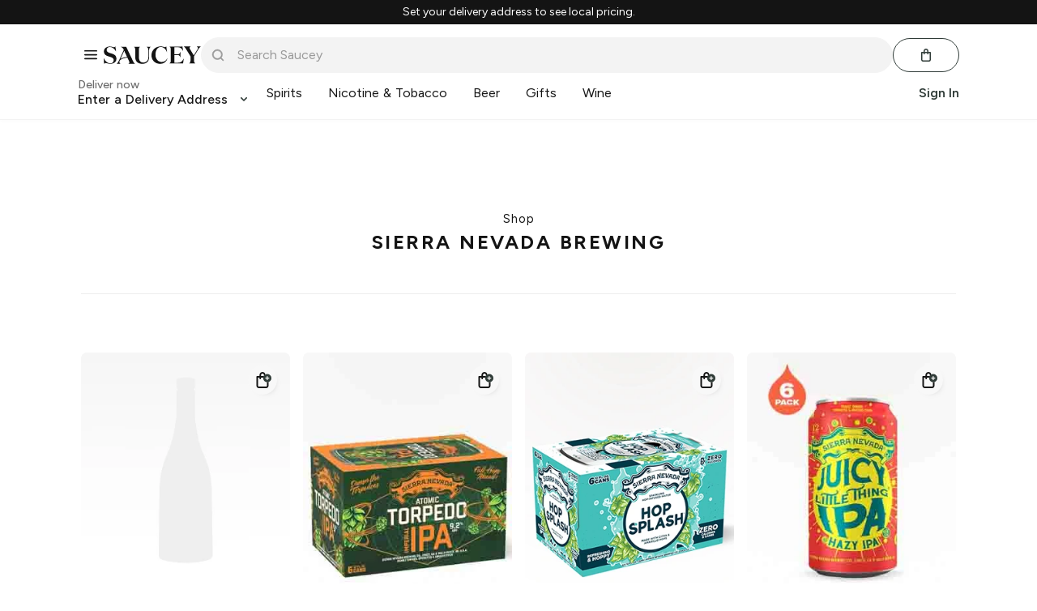

--- FILE ---
content_type: text/javascript
request_url: https://web.saucey.com/production/dist/BrandPage.0b131db31c016745a77b.js
body_size: 7452
content:
(window.webpackJsonp=window.webpackJsonp||[]).push([[13],{1658:function(e,t,a){"use strict";a.d(t,"i",function(){return w}),a.d(t,"j",function(){return S}),a.d(t,"a",function(){return j}),a.d(t,"b",function(){return P}),a.d(t,"h",function(){return C}),a.d(t,"d",function(){return _}),a.d(t,"l",function(){return x}),a.d(t,"g",function(){return v}),a.d(t,"e",function(){return h}),a.d(t,"k",function(){return y.a}),a.d(t,"f",function(){return B}),a.d(t,"c",function(){return T});var n=a(0),r=a.n(n),c=a(1663),l=a(1470),i=a.n(l),s=a(179),o=a.n(s),u=a(72),d=a.n(u),m=a(1660),f=["Button","disabled","loading","className","children"];function p(){return(p=Object.assign?Object.assign.bind():function(e){for(var t=1;t<arguments.length;t++){var a=arguments[t];for(var n in a)({}).hasOwnProperty.call(a,n)&&(e[n]=a[n])}return e}).apply(null,arguments)}function v(e){var{Button:t=w,disabled:a,loading:n,className:c,children:l}=e,s=function(e,t){if(null==e)return{};var a,n,r=function(e,t){if(null==e)return{};var a={};for(var n in e)if({}.hasOwnProperty.call(e,n)){if(-1!==t.indexOf(n))continue;a[n]=e[n]}return a}(e,t);if(Object.getOwnPropertySymbols){var c=Object.getOwnPropertySymbols(e);for(n=0;n<c.length;n++)a=c[n],-1===t.indexOf(a)&&{}.propertyIsEnumerable.call(e,a)&&(r[a]=e[a])}return r}(e,f);return r.a.createElement(t,p({},s,{disabled:a||n,className:d()(i.a.loadingButton,{[i.a.loading]:n},c)}),r.a.createElement("span",{className:n?o.a.hidden:null},l),n&&r.a.createElement(m.a,null))}var b=a(57),g=a.n(b);function h(e){var{onClick:t,className:a}=e;return r.a.createElement(c.b,{variant:"icon",className:a,onClick:t,iconName:"controls/close",iconSize:"12px"})}h.propTypes={onClick:g.a.func.isRequired,className:g.a.string};var y=a(1664),E=["noBorder"],N=["noBorder"];function k(e,t){if(null==e)return{};var a,n,r=function(e,t){if(null==e)return{};var a={};for(var n in e)if({}.hasOwnProperty.call(e,n)){if(-1!==t.indexOf(n))continue;a[n]=e[n]}return a}(e,t);if(Object.getOwnPropertySymbols){var c=Object.getOwnPropertySymbols(e);for(n=0;n<c.length;n++)a=c[n],-1===t.indexOf(a)&&{}.propertyIsEnumerable.call(e,a)&&(r[a]=e[a])}return r}function O(){return(O=Object.assign?Object.assign.bind():function(e){for(var t=1;t<arguments.length;t++){var a=arguments[t];for(var n in a)({}).hasOwnProperty.call(a,n)&&(e[n]=a[n])}return e}).apply(null,arguments)}var w=e=>r.a.createElement(c.b,O({variant:"primary"},e)),j=e=>r.a.createElement(c.b,O({variant:"altPrimary"},e)),C=e=>r.a.createElement(c.b,O({variant:"lookAtMe"},e)),S=e=>{var{noBorder:t}=e,a=k(e,E);return r.a.createElement(c.b,O({variant:"secondary",noBorder:t},a))},P=e=>{var{noBorder:t}=e,a=k(e,N);return r.a.createElement(c.b,O({variant:"altSecondary",noBorder:t},a))},_=e=>r.a.createElement(c.b,O({variant:"cancel"},e)),x=e=>r.a.createElement(c.b,O({variant:"text"},e)),B=e=>r.a.createElement(c.b,O({variant:"primary"},e)),T={primary:Object(c.a)({variant:"primary"}),secondary:Object(c.a)({variant:"secondary"}),tertiary:Object(c.a)({variant:"tertiary"}),altPrimary:Object(c.a)({variant:"altPrimary"}),altSecondary:Object(c.a)({variant:"altSecondary"}),primaryRect:Object(c.a)({variant:"primary",rect:!0})}},1660:function(e,t,a){"use strict";var n=a(1478),r=a.n(n),c=a(0),l=a.n(c),i=a(72),s=a.n(i);t.a=function(e){var{className:t,outerContainerClassName:a,green:n,black:c,orange:i,altGreen:o,backdrop:u,medium:d,large:m,height:f,width:p}=e;return l.a.createElement("div",{className:s()(r.a.outerContainer,a,{[r.a.outerContainerBg]:u})},l.a.createElement("div",{className:r.a.innerContainer},l.a.createElement("div",{style:{height:f||void 0,width:p||void 0},className:s()(r.a.spinner,{[r.a.medium]:d,[r.a.large]:m,[r.a.green]:n,[r.a.black]:c,[r.a.orange]:i,[r.a.altGreen]:o},t)},"Loading...")))}},1663:function(e,t,a){"use strict";a.d(t,"b",function(){return f}),a.d(t,"a",function(){return p});var n=a(1470),r=a.n(n),c=a(72),l=a.n(c),i=(a(1473),a(1467)),s=a(1661),o=a(0),u=a.n(o),d=["variant","rect","noBorder","noUnderline","displayClass","inverted","className","Icon","iconName","iconPosition","iconVariant","iconSize","tag","flex","fullWidth","type","children"];function m(){return(m=Object.assign?Object.assign.bind():function(e){for(var t=1;t<arguments.length;t++){var a=arguments[t];for(var n in a)({}).hasOwnProperty.call(a,n)&&(e[n]=a[n])}return e}).apply(null,arguments)}function f(e){var{variant:t,rect:a,noBorder:n,noUnderline:r,displayClass:c,inverted:l,className:i,Icon:o,iconName:f,iconPosition:v="left",iconVariant:b,iconSize:g,tag:h,flex:y="none",fullWidth:E=!1,type:N="button",children:k}=e,O=function(e,t){if(null==e)return{};var a,n,r=function(e,t){if(null==e)return{};var a={};for(var n in e)if({}.hasOwnProperty.call(e,n)){if(-1!==t.indexOf(n))continue;a[n]=e[n]}return a}(e,t);if(Object.getOwnPropertySymbols){var c=Object.getOwnPropertySymbols(e);for(n=0;n<c.length;n++)a=c[n],-1===t.indexOf(a)&&{}.propertyIsEnumerable.call(e,a)&&(r[a]=e[a])}return r}(e,d),w=p({variant:t,rect:a,noBorder:n,noUnderline:r,displayClass:c,inverted:l,className:i,flex:y,fullWidth:E}),j=h||"button",C=o?u.a.createElement(o,null):f?u.a.createElement(s.a,{name:f,variant:b,size:!b&&g}):null;return u.a.createElement(j,m({className:w,type:N},O),"left"===v&&C,k,"right"===v&&C)}function p(){var{variant:e,noBorder:t,noUnderline:a,displayClass:n,inverted:c,className:s,flex:o,fullWidth:u}=arguments.length>0&&void 0!==arguments[0]?arguments[0]:{};if("text"===e)return l()(r.a.text,n||i.inline,s,{[r.a.noUnderline]:a});if("icon"===e)return l()(r.a.icon,s);var d=r.a["".concat(e).concat(c?"Inverted":"")];return l()(r.a.button,d,{[r.a.flexShrink]:"shrink"===o,[r.a.flexGrow]:"grow"===o,[r.a.fullWidth]:u},s)}},1664:function(e,t,a){"use strict";var n=a(0),r=a.n(n),c=a(1663),l=a(153),i=a(248),s=a(1658),o=a(72),u=a.n(o),d=a(1467),m=["className","onClick"];function f(){return(f=Object.assign?Object.assign.bind():function(e){for(var t=1;t<arguments.length;t++){var a=arguments[t];for(var n in a)({}).hasOwnProperty.call(a,n)&&(e[n]=a[n])}return e}).apply(null,arguments)}var p="/login",v="/signup",b="/forgot-password";t.a=function(e){var{className:t,onClick:a}=e,n=function(e,t){if(null==e)return{};var a,n,r=function(e,t){if(null==e)return{};var a={};for(var n in e)if({}.hasOwnProperty.call(e,n)){if(-1!==t.indexOf(n))continue;a[n]=e[n]}return a}(e,t);if(Object.getOwnPropertySymbols){var c=Object.getOwnPropertySymbols(e);for(n=0;n<c.length;n++)a=c[n],-1===t.indexOf(a)&&{}.propertyIsEnumerable.call(e,a)&&(r[a]=e[a])}return r}(e,m),o=Object(l.g)().location.pathname,g=o===p,h=o===v,y=o===b,E=g||h||y,N=E?i.b:c.b;return r.a.createElement(N,f({to:g||y?v:h?p:null,variant:E?null:"primary",onClick:E?null:a,className:u()(t,{[s.c.primary]:E,[d.block]:E})},n))}},1665:function(e,t,a){"use strict";a.d(t,"d",function(){return p}),a.d(t,"b",function(){return v}),a.d(t,"a",function(){return b}),a.d(t,"c",function(){return u});var n=a(0),r=a.n(n),c=a(72),l=a.n(c),i=a(154),s=a(1468),o=a.n(s);function u(e){var{className:t,children:a}=e;return r.a.createElement("div",{className:l()(s.container,t)},r.a.createElement("div",{className:s.divider}),r.a.createElement(i.n,{tag:"div",className:s.text},a),r.a.createElement("div",{className:s.divider}))}var d=a(69),m=a.n(d);function f(){return(f=Object.assign?Object.assign.bind():function(e){for(var t=1;t<arguments.length;t++){var a=arguments[t];for(var n in a)({}).hasOwnProperty.call(a,n)&&(e[n]=a[n])}return e}).apply(null,arguments)}function p(e){var{thick:t,light:a,variant:n,marginClass:c,className:i}=e,s="accent"===n?o.a.accent:"extraLight"===n?o.a.lightGrey:"light"===n||a?o.a.grey:o.a.gold;return r.a.createElement("hr",{className:l()(t?o.a.borderThick:o.a.border,c||"".concat(m.a.left_0," ").concat(m.a.right_0),s,i)})}function v(e){return r.a.createElement(p,f({variant:"light"},e))}function b(e){return r.a.createElement(p,f({variant:"accent"},e))}},1666:function(e,t,a){"use strict";a.d(t,"c",function(){return y}),a.d(t,"b",function(){return N}),a.d(t,"d",function(){return k}),a.d(t,"a",function(){return E});var n=a(0),r=a.n(n),c=a(72),l=a.n(c),i=a(1673),s=a.n(i),o=a(1674),u=a.n(o),d=a(1476),m=a(179),f=(a(1483),["product","large","loading","onClick","className","wrapperClassName","isFeatured"]),p=["children","className"],v=["product","className"];function b(){return(b=Object.assign?Object.assign.bind():function(e){for(var t=1;t<arguments.length;t++){var a=arguments[t];for(var n in a)({}).hasOwnProperty.call(a,n)&&(e[n]=a[n])}return e}).apply(null,arguments)}function g(e,t){if(null==e)return{};var a,n,r=function(e,t){if(null==e)return{};var a={};for(var n in e)if({}.hasOwnProperty.call(e,n)){if(-1!==t.indexOf(n))continue;a[n]=e[n]}return a}(e,t);if(Object.getOwnPropertySymbols){var c=Object.getOwnPropertySymbols(e);for(n=0;n<c.length;n++)a=c[n],-1===t.indexOf(a)&&{}.propertyIsEnumerable.call(e,a)&&(r[a]=e[a])}return r}function h(e){var{product:t={},large:a,loading:c,onClick:i,className:o,wrapperClassName:d,isFeatured:p}=e,v=g(e,f),[h,y]=Object(n.useState)(!1),[E,N]=Object(n.useState)(!1),k=a?t.image_large:p?t.featured_image:t.image,O=a?u.a:s.a,w=c||h||!k?O:k;return r.a.createElement("div",{className:l()("imageWrapper",d,{[m.shimmerPlaceholderBox]:"undefined"!=typeof window&&(!E||c)})},r.a.createElement("img",b({src:"https://saucey.com/cdn-cgi/image/width=500,f=auto,q=90/"+w,className:l()(o,{[m.clickable]:!!i}),alt:"".concat(t.title," ").concat(t.subtitle," ").concat(t.volume),onClick:i,onError:()=>y(!0),onLoad:()=>N(!0),loading:"lazy"},v)))}var y=e=>r.a.createElement(h,b({},e,{className:e.className,wrapperClassName:e.wrapperClassName})),E=e=>{var{children:t,className:a}=e,n=g(e,p);return r.a.createElement("div",{className:l()(d.relative,a)},r.a.createElement(h,n),t)},N=e=>r.a.createElement(y,b({large:!0},e)),k=e=>{var{product:t,className:a}=e,n=g(e,v);return r.a.createElement(h,b({product:t,title:"".concat(t.title," ").concat(t.subtitle," ").concat(t.volume),className:a},n))}},1667:function(e,t,a){"use strict";a.d(t,"a",function(){return r});var n=a(0);function r(){var e="undefined"==typeof window?0:window.innerWidth,[t,a]=Object(n.useState)(e);return Object(n.useEffect)(()=>{var e=()=>a(window.innerWidth);return window.addEventListener("resize",e),()=>{window.removeEventListener("resize",e)}},[]),t}},1673:function(e,t,a){e.exports=a.p+"images/088f05bb4e870f631cd86745551214f2.jpg"},1674:function(e,t,a){e.exports=a.p+"images/562f92f52d76c60df93330823d5d98c2.jpg"},1802:function(e,t,a){"use strict";var n=a(437),r=a.n(n),c=a(0),l=a.n(c),i=a(94),s=a(72),o=a.n(s),u=["styles"];function d(){return(d=Object.assign?Object.assign.bind():function(e){for(var t=1;t<arguments.length;t++){var a=arguments[t];for(var n in a)({}).hasOwnProperty.call(a,n)&&(e[n]=a[n])}return e}).apply(null,arguments)}var m=e=>{var{styles:t={}}=e,a=function(e,t){if(null==e)return{};var a,n,r=function(e,t){if(null==e)return{};var a={};for(var n in e)if({}.hasOwnProperty.call(e,n)){if(-1!==t.indexOf(n))continue;a[n]=e[n]}return a}(e,t);if(Object.getOwnPropertySymbols){var c=Object.getOwnPropertySymbols(e);for(n=0;n<c.length;n++)a=c[n],-1===t.indexOf(a)&&{}.propertyIsEnumerable.call(e,a)&&(r[a]=e[a])}return r}(e,u);return l.a.createElement("svg",d({width:"32",height:"32",viewBox:"0 0 32 32",fill:"none",xmlns:"http://www.w3.org/2000/svg"},a),l.a.createElement("path",{fillRule:"evenodd",clipRule:"evenodd",d:"M19.66 9.242c-.34-1.824-1.85-3.198-3.66-3.198-2.062 0-3.733 1.783-3.733 3.983v.995h-2.8c-.516 0-.934.446-.934.996v10.95c0 1.65 1.254 2.988 2.8 2.988h9.333c1.547 0 2.8-1.338 2.8-2.987v-4.637a4.99 4.99 0 01-1.866.118v4.519c0 .55-.418.995-.934.995h-9.333c-.515 0-.933-.445-.933-.995v-9.956h1.867v.996c0 .55.417.995.933.995.515 0 .933-.445.933-.995v-.996h3.136a4.978 4.978 0 012.392-3.771zM16 8.036c-1.031 0-1.867.891-1.867 1.99v.996h3.733v-.995c0-1.1-.835-1.991-1.866-1.991z",fill:"#141414"}),l.a.createElement("path",{fillRule:"evenodd",clipRule:"evenodd",d:"M21.91 18.696a5.081 5.081 0 100-10.163 5.081 5.081 0 000 10.163zm-.636-6.987a.635.635 0 011.27 0v1.27h1.271a.635.635 0 010 1.271h-1.27v1.27a.635.635 0 01-1.27 0v-1.27h-1.27a.635.635 0 110-1.27h1.27v-1.27z",fill:"var(--icon-plus-color)"}))},f=a(1680),p=a(1679),v=a(1681),b=a(1660),g=a(1469),h=a.n(g),y=a(1658),E=a(16),N=a(126),k=a(1667);function O(e,t,a,n,r,c,l){try{var i=e[c](l),s=i.value}catch(e){return void a(e)}i.done?t(s):Promise.resolve(s).then(n,r)}function w(e){return function(){var t=this,a=arguments;return new Promise(function(n,r){var c=e.apply(t,a);function l(e){O(c,n,r,l,i,"next",e)}function i(e){O(c,n,r,l,i,"throw",e)}l(void 0)})}}var j=e=>setTimeout(e,3e3),C=Object(c.memo)(e=>{var{Increment:t,Decrement:a,Quantity:n,quantity:r,showControls:c,product:i,loading:s}=e;return l.a.createElement("div",{className:o()(h.a.expanded,{[h.a.show]:c,[h.a.hide]:!c})},l.a.createElement(a,{quantity:r,product:i}),l.a.createElement(n,{quantity:r,loading:s}),l.a.createElement(t,null))});t.a=Object(c.memo)(function(e){var t,a,{skuId:n,product:s}=e,{products:u,split_cart:d}=Object(i.d)(e=>e.cart)||{},[g,O]=Object(c.useState)(!1),[S,P]=Object(c.useState)(0),[_,x]=Object(c.useState)(!1),[B,T]=Object(c.useState)(null),I=d?(t=d,a="products",Object.values(t).reduce((e,t)=>[...e,...t[a]],[])):u,D=Object(i.c)();Object(c.useEffect)(()=>{var e;if(null!=I&&I.length||P(0),null!==(e=I||[])&&void 0!==e&&e.length){var t=r()(I,"sku_id")[n];P(t?t.qty:0)}},[I,d,n]);var R=()=>{O(!1),x(!1)},q=(J=w(function*(e){yield e.preventDefault(),yield e.persist(),clearTimeout(B),O(!0)}),function(e){return J.apply(this,arguments)}),z=Object(c.useCallback)((H=w(function*(e){if(Object(E.b)("Quick Add Clicked/Tapped"),q(e),S<1){x(!0);try{yield D(Object(N.addCart)(s,1)),T(j(R))}catch(e){throw new Error(e)}finally{x(!1)}}else T(j(R))}),function(e){return H.apply(this,arguments)}),[q,S,D,s]),F=Object(c.useCallback)((G=w(function*(e){Object(E.b)("Quick Add Increment Clicked/Tapped"),q(e),clearTimeout(B),x(!0);try{yield D(Object(N.addCart)(s,s.quantity,{checkout:!1}))}catch(e){console.error(e)}finally{x(!1)}T(j(R))}),function(e){return G.apply(this,arguments)}),[q,B,D,s]),A=Object(c.useCallback)((Q=w(function*(e){if(0===S)return e.preventDefault(),null;q(e),clearTimeout(B),x(!0);try{yield D(Object(N.updateQty)(s,S-1,{checkout:!1})),Object(E.b)("Quick Add Decrement Clicked/Tapped")}catch(e){console.error(e)}finally{x(!1),T(j(R))}}),function(e){return Q.apply(this,arguments)}),[q,B,D,s,S]),W=Object(c.memo)(e=>{var{quantity:t}=e;return l.a.createElement(y.l,{noUnderline:!0,className:h.a.hover,disabled:0===t},1===t?l.a.createElement(v.default,{onClick:U}):l.a.createElement(p.default,{onClick:A}))}),M=Object(c.memo)(()=>l.a.createElement(y.l,{onClick:F,className:h.a.hover},l.a.createElement(f.default,null))),U=(L=w(function*(e){Object(E.b)("Quick Add Delete Clicked/Tapped"),q(e),x(!0);try{yield D(Object(N.remove)(s))}catch(e){console.error(e)}finally{clearTimeout(B),O(!1),x(!1)}}),function(e){return L.apply(this,arguments)});var L;var Q;var G;var H;var J;return l.a.createElement(l.a.Fragment,null,l.a.createElement(C,{Decrement:W,Increment:M,Quantity:e=>{var{quantity:t,loading:a}=e,n=Object(k.a)()<430?14:20;return a?l.a.createElement("div",null,l.a.createElement(b.a,{height:n,width:n})):l.a.createElement("div",null,t)},quantity:S,showControls:g,product:s,loading:_}),l.a.createElement("div",{role:"button",className:o()(h.a.quickAdd,{[h.a.displayNone]:g,[h.a.isAddedToCart]:!!S}),onClick:z},S||l.a.createElement(m,null)))})},1869:function(e,t,a){"use strict";a.d(t,"a",function(){return f});var n=a(0),r=a.n(n),c=a(72),l=a.n(c),i=a(248),s=a(154),o=a(1533),u=a.n(o),d=a(153),m=Object(d.j)(e=>{var{history:t,children:a}=e,n=t.location.pathname.includes("brands")?"h2":"h1";return r.a.createElement(s.A,{responsive:!0,tag:n,className:u.a.categoryTile__title},a)});function f(e){var{category:t,linkClassName:a,backgroundClassName:n}=e,{name:c,web_display_name:s,tag:o,url:d,url_name:f}=t,p=s||c,v=p.toLowerCase(),b=u.a[v];b||(b="rosé"===v?u.a.rose:u.a[f]);var g=d||(f?"/".concat(f):"#");return r.a.createElement(i.b,{key:v,to:g,className:a},r.a.createElement("div",{className:l()(u.a.categoryTile__content,n)},r.a.createElement("div",{className:l()(u.a.categoryTile__image,b)}),r.a.createElement(m,null,p)))}},1871:function(e,t,a){"use strict";var n=a(0),r=a.n(n),c=a(1496);t.a=function(e){var{product:t={}}=e,{priceDisplay:a,regularPriceDisplay:n}=t,l=n&&n!==a;return r.a.createElement("span",null,a&&r.a.createElement("span",null," |"),l&&r.a.createElement("span",null," ",r.a.createElement("span",{className:c.originalPrice},"$",n)),a&&r.a.createElement("span",null," $",a))}},1884:function(e,t,a){"use strict";var n=Object.assign||function(e){for(var t=1;t<arguments.length;t++){var a=arguments[t];for(var n in a)Object.prototype.hasOwnProperty.call(a,n)&&(e[n]=a[n])}return e},r=function(){function e(e,t){for(var a=0;a<t.length;a++){var n=t[a];n.enumerable=n.enumerable||!1,n.configurable=!0,"value"in n&&(n.writable=!0),Object.defineProperty(e,n.key,n)}}return function(t,a,n){return a&&e(t.prototype,a),n&&e(t,n),t}}(),c=o(a(57)),l=o(a(0)),i=o(a(1903)),s=o(a(254));function o(e){return e&&e.__esModule?e:{default:e}}function u(e,t,a){return t in e?Object.defineProperty(e,t,{value:a,enumerable:!0,configurable:!0,writable:!0}):e[t]=a,e}a(1550),a(1551),a(1552),a(1553),a(1554),a(1555),a(1556),a(1557),a(1558),a(1559),a(1560),a(1561);var d=function(e){function t(e){!function(e,t){if(!(e instanceof t))throw new TypeError("Cannot call a class as a function")}(this,t);var a=function(e,t){if(!e)throw new ReferenceError("this hasn't been initialised - super() hasn't been called");return!t||"object"!=typeof t&&"function"!=typeof t?e:t}(this,(t.__proto__||Object.getPrototypeOf(t)).call(this,e));return a.displayName="SpinKit",a}return function(e,t){if("function"!=typeof t&&null!==t)throw new TypeError("Super expression must either be null or a function, not "+typeof t);e.prototype=Object.create(t&&t.prototype,{constructor:{value:e,enumerable:!1,writable:!0,configurable:!0}}),t&&(Object.setPrototypeOf?Object.setPrototypeOf(e,t):e.__proto__=t)}(t,l.default.Component),r(t,[{key:"render",value:function(){var e,t=(0,i.default)((u(e={"sk-fade-in":!this.props.noFadeIn,"sk-spinner":""===this.props.overrideSpinnerClassName},this.props.overrideSpinnerClassName,!!this.props.overrideSpinnerClassName),u(e,this.props.className,!!this.props.className),e)),a=(0,s.default)({},this.props);delete a.spinnerName,delete a.noFadeIn,delete a.overrideSpinnerClassName,delete a.className;var r=void 0;switch(this.props.spinnerName){case"double-bounce":r=l.default.createElement("div",n({},a,{className:"sk-double-bounce "+t}),l.default.createElement("div",{className:"sk-double-bounce1"}),l.default.createElement("div",{className:"sk-double-bounce2"}));break;case"rotating-plane":r=l.default.createElement("div",n({},a,{className:t}),l.default.createElement("div",{className:"sk-rotating-plane"}));break;case"wave":r=l.default.createElement("div",n({},a,{className:"sk-wave "+t}),l.default.createElement("div",{className:"sk-rect1"}),l.default.createElement("div",{className:"sk-rect2"}),l.default.createElement("div",{className:"sk-rect3"}),l.default.createElement("div",{className:"sk-rect4"}),l.default.createElement("div",{className:"sk-rect5"}));break;case"wandering-cubes":r=l.default.createElement("div",n({},a,{className:"sk-wandering-cubes "+t}),l.default.createElement("div",{className:"sk-cube1"}),l.default.createElement("div",{className:"sk-cube2"}));break;case"pulse":r=l.default.createElement("div",n({},a,{className:t}),l.default.createElement("div",{className:"sk-pulse"}));break;case"chasing-dots":r=l.default.createElement("div",n({},a,{className:t}),l.default.createElement("div",{className:"sk-chasing-dots"},l.default.createElement("div",{className:"sk-dot1"}),l.default.createElement("div",{className:"sk-dot2"})));break;case"circle":r=l.default.createElement("div",n({},a,{className:"sk-circle-wrapper "+t}),l.default.createElement("div",{className:"sk-circle1 sk-circle"}),l.default.createElement("div",{className:"sk-circle2 sk-circle"}),l.default.createElement("div",{className:"sk-circle3 sk-circle"}),l.default.createElement("div",{className:"sk-circle4 sk-circle"}),l.default.createElement("div",{className:"sk-circle5 sk-circle"}),l.default.createElement("div",{className:"sk-circle6 sk-circle"}),l.default.createElement("div",{className:"sk-circle7 sk-circle"}),l.default.createElement("div",{className:"sk-circle8 sk-circle"}),l.default.createElement("div",{className:"sk-circle9 sk-circle"}),l.default.createElement("div",{className:"sk-circle10 sk-circle"}),l.default.createElement("div",{className:"sk-circle11 sk-circle"}),l.default.createElement("div",{className:"sk-circle12 sk-circle"}));break;case"cube-grid":r=l.default.createElement("div",n({},a,{className:"sk-cube-grid "+t}),l.default.createElement("div",{className:"sk-cube"}),l.default.createElement("div",{className:"sk-cube"}),l.default.createElement("div",{className:"sk-cube"}),l.default.createElement("div",{className:"sk-cube"}),l.default.createElement("div",{className:"sk-cube"}),l.default.createElement("div",{className:"sk-cube"}),l.default.createElement("div",{className:"sk-cube"}),l.default.createElement("div",{className:"sk-cube"}),l.default.createElement("div",{className:"sk-cube"}));break;case"folding-cube":r=l.default.createElement("div",n({},a,{className:"sk-folding-cube "+t}),l.default.createElement("div",{className:"sk-cube"}),l.default.createElement("div",{className:"sk-cube"}),l.default.createElement("div",{className:"sk-cube"}),l.default.createElement("div",{className:"sk-cube"}));break;case"wordpress":r=l.default.createElement("div",n({},a,{className:t}),l.default.createElement("div",{className:"sk-wordpress"},l.default.createElement("div",{className:"sk-inner-circle"})));break;case"three-bounce":default:r=l.default.createElement("div",n({},a,{className:"sk-three-bounce "+t}),l.default.createElement("div",{className:"sk-bounce1"}),l.default.createElement("div",{className:"sk-bounce2"}),l.default.createElement("div",{className:"sk-bounce3"}))}return r}}]),t}();d.propTypes={spinnerName:c.default.string.isRequired,noFadeIn:c.default.bool,overrideSpinnerClassName:c.default.string,className:c.default.string},d.defaultProps={spinnerName:"sk-three-bounce",noFadeIn:!1,overrideSpinnerClassName:""},e.exports=d},1895:function(e,t,a){"use strict";a.d(t,"a",function(){return m});var n=a(0),r=a.n(n),c=a(1869),l=a(1665),i=a(69),s=a.n(i),o=a(1545),u=a.n(o),d=[{name:"Beer",tag:"BE"},{name:"Wine",tag:"WN"},{name:"Spirits",tag:"ST"},{name:"More",tag:"OT"},{name:"Seltzer",tag:"HS"},{name:"Rosé",tag:"RS"},{name:"Sex",tag:"SEX"}];function m(e){var{headingText:t="Browse By Category"}=e;return r.a.createElement(r.a.Fragment,null,r.a.createElement(l.c,{className:s.a.bottom_md},t),r.a.createElement("div",{className:u.a.categories},d.map(e=>r.a.createElement(c.a,{key:e.name,linkClassName:u.a.container,backgroundClassName:u.a.background,category:e}))))}},1903:function(e,t,a){var n;
/*!
	Copyright (c) 2018 Jed Watson.
	Licensed under the MIT License (MIT), see
	http://jedwatson.github.io/classnames
*/
/*!
	Copyright (c) 2018 Jed Watson.
	Licensed under the MIT License (MIT), see
	http://jedwatson.github.io/classnames
*/
!function(){"use strict";var a={}.hasOwnProperty;function r(){for(var e=[],t=0;t<arguments.length;t++){var n=arguments[t];if(n){var c=typeof n;if("string"===c||"number"===c)e.push(n);else if(Array.isArray(n)){if(n.length){var l=r.apply(null,n);l&&e.push(l)}}else if("object"===c){if(n.toString!==Object.prototype.toString&&!n.toString.toString().includes("[native code]")){e.push(n.toString());continue}for(var i in n)a.call(n,i)&&n[i]&&e.push(i)}}}return e.join(" ")}e.exports?(r.default=r,e.exports=r):void 0===(n=function(){return r}.apply(t,[]))||(e.exports=n)}()},2098:function(e,t,a){"use strict";a.r(t);var n=a(455),r=a.n(n),c=(a(1581),a(0)),l=a.n(c),i=a(94),s=a(1884),o=a.n(s),u=a(1842),d=a(20),m=a.n(d);function f(e){var t="".concat(e.brandname," | Saucey: Alcohol Delivery"),a="Discover ".concat(e.brandname," on Saucey. Order online & enjoy free 30-min local delivery or get items shipped directly to your door in 2 days."),n=m.a.site.url+"/brands/"+encodeURIComponent(e.slug),r=JSON.stringify({"@context":"http://schema.org","@type":"Brand",name:e.brandname});return l.a.createElement(u.Helmet,null,l.a.createElement("title",null,t),l.a.createElement("meta",{name:"title",content:t}),l.a.createElement("meta",{name:"description",content:a}),l.a.createElement("link",{rel:"canonical",href:n}),l.a.createElement("script",{type:"application/ld+json"},r))}var p=a(456),v=a(126),b=a(1895),g=a(248),h=a(16),y=a(53),E=a(154),N=a(1666),k=a(1871),O=a(179),w=a(1467),j=a(69),C=a.n(j),S=a(1606),P=a.n(S),_=a(1802);function x(e){var{product:t}=e,{title:a,subtitle:n,volume:r,price:c,description:i}=t,s=t.url||"";function o(){return Object(h.d)("Product Clicked",Object(y.h)(t))}return"/"!==s[0]&&(s="/"+s),l.a.createElement("article",{className:P.a.product},l.a.createElement(_.a,{skuId:t.sku_id,product:t}),l.a.createElement("div",{className:P.a.imageContainer},l.a.createElement(g.b,{to:s,onClick:o},l.a.createElement(N.c,{product:t,alt:"".concat(a," ").concat(n," ").concat(r),className:"".concat(O.maxWidth100," ").concat(C.a.bottom_sm)}))),l.a.createElement(g.b,{to:s,onClick:o,className:"".concat(w.inlineBlock," ").concat(C.a.bottom_xs)},l.a.createElement(E.n,{uppercase:!0,tag:"h2"},a),l.a.createElement(E.n,{uppercase:!0,tag:"h3"},n),l.a.createElement(E.n,{uppercase:!0,tag:"h3"},l.a.createElement("span",null,r),!!c&&l.a.createElement(k.a,{product:t}))),l.a.createElement(E.x,{tag:"p",marginClass:"".concat(C.a.top_0," ").concat(C.a.bottom_md)},i))}function B(e,t){var a=Object.keys(e);if(Object.getOwnPropertySymbols){var n=Object.getOwnPropertySymbols(e);t&&(n=n.filter(function(t){return Object.getOwnPropertyDescriptor(e,t).enumerable})),a.push.apply(a,n)}return a}function T(e,t,a){return(t=function(e){var t=function(e,t){if("object"!=typeof e||!e)return e;var a=e[Symbol.toPrimitive];if(void 0!==a){var n=a.call(e,t||"default");if("object"!=typeof n)return n;throw new TypeError("@@toPrimitive must return a primitive value.")}return("string"===t?String:Number)(e)}(e,"string");return"symbol"==typeof t?t:t+""}(t))in e?Object.defineProperty(e,t,{value:a,enumerable:!0,configurable:!0,writable:!0}):e[t]=a,e}var I=class extends l.a.Component{constructor(e){super(e),this.add=this.add.bind(this)}componentDidMount(){var e=this.props.slug,t=this._slugFromRoute(this.props);t!==e&&this.props.loadBrand(t)}componentDidUpdate(e){var t=this._slugFromRoute(e),a=this._slugFromRoute(this.props);a!==t&&this.props.loadBrand(a)}_slugFromRoute(e){var t=e.match&&e.match.params||{};return decodeURIComponent(t.brandname)}add(e){this.props.addCart(e,1,{checkout:this.props.checkout}),setTimeout(this.props.showCart,500)}render(){var{loading:e,slug:t,brandname:a,header:n,footer:c,products:i}=this.props,s=r()(t);return e?l.a.createElement("div",{className:"row center-xs brand-page__loading-container banner-padding"},l.a.createElement("div",{className:"col-xs-12"},l.a.createElement(o.a,{spinnerName:"three-bounce"}))):l.a.createElement("div",{className:"brand-page banner-padding"},l.a.createElement(f,{brandname:a||s,slug:t}),l.a.createElement(D,{content:n,brandname:a||s}),l.a.createElement("div",{className:"brand-page__container"},l.a.createElement("div",{className:"row center-xs"},i.map(e=>l.a.createElement("div",{key:e.sku_id,className:"col-xs-6 col-sm-3"},l.a.createElement(x,{product:e}))))),l.a.createElement(R,{content:c}))}};function D(e){return e.content?l.a.createElement("div",{dangerouslySetInnerHTML:{__html:e.content}}):l.a.createElement("div",{className:"brand-page__header"},l.a.createElement("div",{className:"brand-page__heading-label"},"Shop"),l.a.createElement("h1",{className:"brand-page__heading"},e.brandname),l.a.createElement("hr",{className:"light"}))}function R(e){return e.content?l.a.createElement("div",{dangerouslySetInnerHTML:{__html:e.content}}):l.a.createElement("div",{className:"brand-page__footer"},l.a.createElement(b.a,{headingText:"Shop By Category",itemClassName:"brand-page__footer-tile"}))}I=Object(i.b)(e=>(function(e){for(var t=1;t<arguments.length;t++){var a=null!=arguments[t]?arguments[t]:{};t%2?B(Object(a),!0).forEach(function(t){T(e,t,a[t])}):Object.getOwnPropertyDescriptors?Object.defineProperties(e,Object.getOwnPropertyDescriptors(a)):B(Object(a)).forEach(function(t){Object.defineProperty(e,t,Object.getOwnPropertyDescriptor(a,t))})}return e})({},e.brands),{loadBrand:p.b,addCart:v.addCart,showCart:v.showCart})(I);t.default=I}}]);

--- FILE ---
content_type: text/javascript; charset=utf-8
request_url: https://app.link/_r?sdk=web2.86.5&branch_key=key_live_icfHx2MTuQRz6knqnYyL6kjevEomXTNh&callback=branch_callback__0
body_size: 77
content:
/**/ typeof branch_callback__0 === 'function' && branch_callback__0("1542865049741408901");